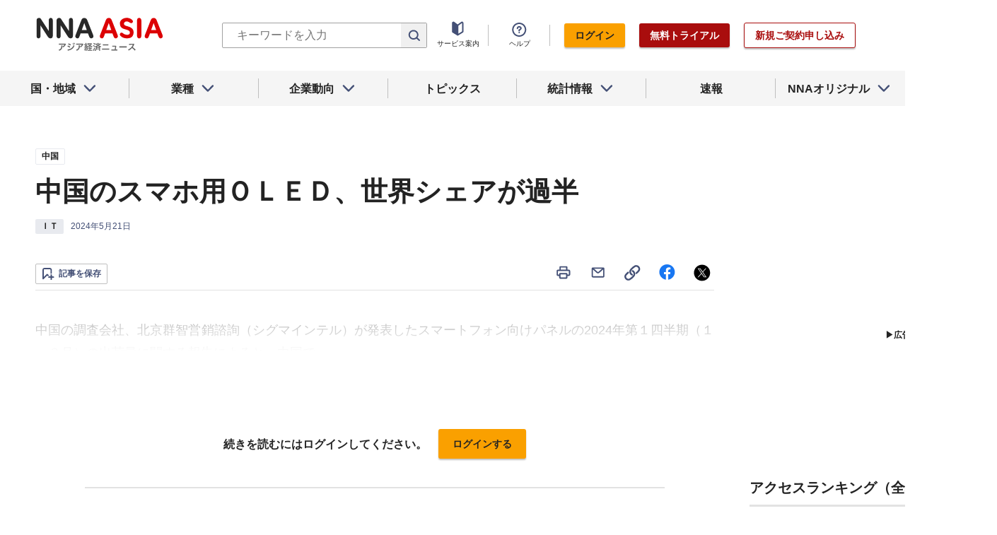

--- FILE ---
content_type: text/html; charset=utf-8
request_url: https://www.google.com/recaptcha/api2/aframe
body_size: 269
content:
<!DOCTYPE HTML><html><head><meta http-equiv="content-type" content="text/html; charset=UTF-8"></head><body><script nonce="6a1YXJ8ZsU5p7GCGYzBpWw">/** Anti-fraud and anti-abuse applications only. See google.com/recaptcha */ try{var clients={'sodar':'https://pagead2.googlesyndication.com/pagead/sodar?'};window.addEventListener("message",function(a){try{if(a.source===window.parent){var b=JSON.parse(a.data);var c=clients[b['id']];if(c){var d=document.createElement('img');d.src=c+b['params']+'&rc='+(localStorage.getItem("rc::a")?sessionStorage.getItem("rc::b"):"");window.document.body.appendChild(d);sessionStorage.setItem("rc::e",parseInt(sessionStorage.getItem("rc::e")||0)+1);localStorage.setItem("rc::h",'1768749427123');}}}catch(b){}});window.parent.postMessage("_grecaptcha_ready", "*");}catch(b){}</script></body></html>

--- FILE ---
content_type: text/javascript; charset=UTF-8
request_url: https://yads.yjtag.yahoo.co.jp/tag?s=69166_548444&fr_id=yads_3080221-0&u=https%3A%2F%2Fwww.nna.jp%2Fnews%2F2660158&pv_ts=1768749426843&cu=https%3A%2F%2Fwww.nna.jp%2Fnews%2F2660158&suid=90515e01-cef2-4603-a86b-d557b65ea495
body_size: 931
content:
yadsDispatchDeliverProduct({"dsCode":"69166_548444","patternCode":"69166_548444-582631","outputType":"js_frame","targetID":"","requestID":"7870f2a1718761f4c613bee1de81d33e","products":[{"adprodsetCode":"69166_548444-582631-616393","adprodType":12,"adTag":"<script onerror=\"YJ_YADS.passback()\" type=\"text/javascript\" src=\"//yj-a.p.adnxs.com/ttj?id=21340998&position=below&rla=SSP_FP_CODE_RLA&rlb=SSP_FP_CODE_RLB&size=300x250\"></script>","width":"300","height":"250"},{"adprodsetCode":"69166_548444-582631-616389","adprodType":3,"adTag":"<script onerror='YJ_YADS.passback()' src='https://yads.yjtag.yahoo.co.jp/yda?adprodset=69166_548444-582631-616389&cb=17687494287&cu=https%3A%2F%2Fwww.nna.jp%2Fnews%2F2660158&pv_id=7870f2a1718761f4c613bee1de81d33e&suid=90515e01-cef2-4603-a86b-d557b65ea495&u=https%3A%2F%2Fwww.nna.jp%2Fnews%2F2660158' type='text/javascript'></script>","width":"300","height":"250","iframeFlag":1},{"adprodsetCode":"69166_548444-582631-616390","adprodType":5,"adTag":"<script type=\"text/javascript\">(function(){var prefix=window.location.protocol=='https:'?'https://s.':'http://ah.';document.write('<a href=\"http://promotionalads.yahoo.co.jp/quality/\" target=\"_blank\"> <img src=\"' + prefix + 'yimg.jp/images/im/innerad/QC_300_250.jpg\" width=\"300\" height=\"250\" border=\"0\"> </img> </a> ');})()</script>","width":"300","height":"250"}],"measurable":1,"frameTag":"<div style=\"text-align:center;\"><iframe src=\"https://s.yimg.jp/images/listing/tool/yads/yads-iframe.html?s=69166_548444&fr_id=yads_3080221-0&u=https%3A%2F%2Fwww.nna.jp%2Fnews%2F2660158&pv_ts=1768749426843&cu=https%3A%2F%2Fwww.nna.jp%2Fnews%2F2660158&suid=90515e01-cef2-4603-a86b-d557b65ea495\" style=\"border:none;clear:both;display:block;margin:auto;overflow:hidden\" allowtransparency=\"true\" data-resize-frame=\"true\" frameborder=\"0\" height=\"250\" id=\"yads_3080221-0\" name=\"yads_3080221-0\" scrolling=\"no\" title=\"Ad Content\" width=\"300\" allow=\"fullscreen; attribution-reporting\" allowfullscreen loading=\"eager\" ></iframe></div>"});